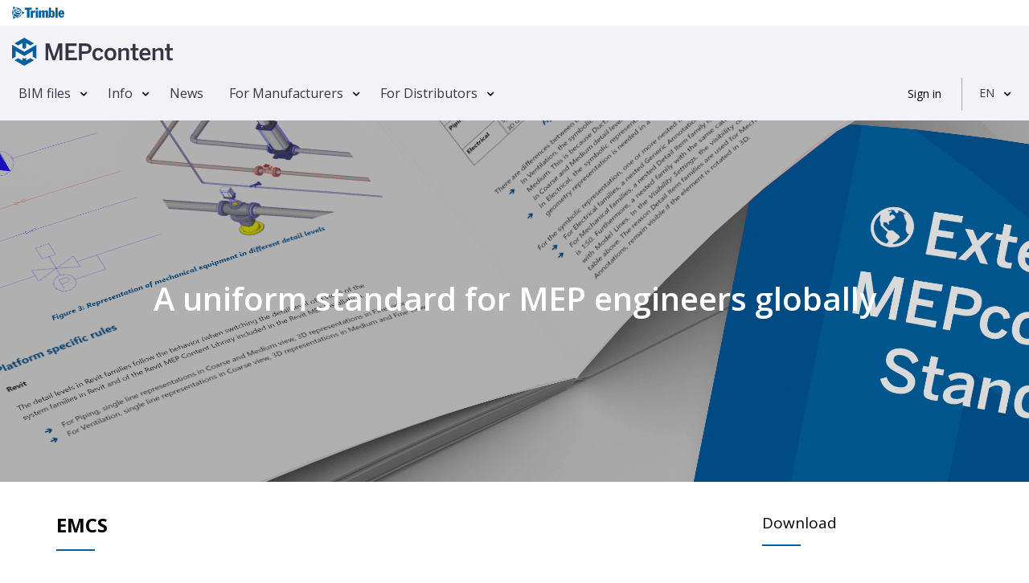

--- FILE ---
content_type: text/html; charset=utf-8
request_url: https://www.mepcontent.com/en/emcs/
body_size: 13042
content:


<!DOCTYPE html>
<!--[if IE 9]> <html lang="en" class="ie9"> <![endif]-->
<!--[if !IE]><!-->
<html lang="en">
<!--<![endif]-->
<head>
   
<meta charset="UTF-8">
<meta name="author" content="MEPcontent team">
<meta name="msapplication-config" content="none">
<meta name="viewport" content="width=device-width, initial-scale=1">



<meta name="description" content="The Extended MEPcontent Standard (EMCS) has been prepared to provide MEP engineers with a clear understanding of the need for high quality and uniform content.">
<meta name="keywords" content="MEP, BIM, family, families, AutoCAD, Revit, rvt, dwg, CAD, content">


      <!-- CanonicalLinkAndHrefLang -->

   <link rel="alternate" hreflang="x-default" href="https://www.mepcontent.com/en/emcs/" />
<link rel="alternate" hreflang="es" href="https://www.mepcontent.com/es/emcs/" />
<link rel="alternate" hreflang="it" href="https://www.mepcontent.com/it/emcs/" />
<link rel="alternate" hreflang="en" href="https://www.mepcontent.com/en/emcs/" />
<link rel="alternate" hreflang="ro" href="https://www.mepcontent.com/ro/emcs/" />
<link rel="alternate" hreflang="nl" href="https://www.mepcontent.com/nl/emcs/" />
<link rel="alternate" hreflang="fr" href="https://www.mepcontent.com/fr/emcs/" />
<link rel="alternate" hreflang="de" href="https://www.mepcontent.com/de/emcs/" />

<link rel="canonical" href="https://www.mepcontent.com/en/emcs/" />

      <!-- end CanonicalLinkAndHrefLang -->



   <title>
      
   Extended MEPcontent Standard for BIM engineers | MEPcontent

   </title>

   <meta http-equiv="X-UA-Compatible" content="IE=Edge" />
   


   <!-- Favicon -->
   <link rel="shortcut icon" type="image/x-icon" href="/Assets/Images/favicon.ico?v=1" />

   <!-- Web Fonts -->
   <link href="https://fonts.googleapis.com/css?family=Open+Sans:300,400,600,700&subset=latin,latin-ext,cyrillic,cyrillic-ext,greek,greek-ext,vietnamese" rel="stylesheet" type="text/css">

   <!-- Theme CSS -->
   <link href="/Assets/theme-css?v=Cn-o09AEOTv44hfyCqXhAQTw4yacHWn4wlHkNAmqyic1" rel="stylesheet"/>



   <!-- Css section -->
   

   <!-- Custom CSS -->
   <link href="/Assets/main-css?v=sk-Z-YbGMci7kKtZBfkVegsIPWaFZgq-b-8MwiK9jvo1" rel="stylesheet"/>


<script src="/Scripts/vwo-js?v=MsVIsFiPd2C0LkZcmF4C34YxEX-P7jZCwTSlVNOqnCM1"></script>

<!-- START GA section -->
<script type="text/javascript" nonce="NNgyrByPW7O6SJMstHYJ">
   ( function( i, s, o, g, r, a, m ) {
      i['GoogleAnalyticsObject'] = r;
      i[r] = i[r] ||
         function() {
            ( i[r].q = i[r].q || [] ).push( arguments );
         }, i[r].l = 1 * new Date();
      a = s.createElement( o ), m = s.getElementsByTagName( o )[0];
      a.async = 1;
      a.src = g;
      m.parentNode.insertBefore( a, m );
   } )( window, document, 'script', '//www.google-analytics.com/analytics.js', 'ga' );

   
       ga( 'create', 'UA-35530196-9', 'auto', { 'allowLinker': true } );
       ga( 'require', 'linker' );
       ga( 'linker:autoLink', ['store.mepcontent.com'] );

   ga( 'set', 'dimension1', 'MEPCONTENT' );
   ga( 'set', 'dimension2', '1.0.0.0' );
   ga( 'set', 'dimension4', 'INT' );
   ga( 'set', 'dimension5', 'EN-EN' );
   ga( 'set', 'dimension6', 'null' );
   ga( 'set', 'dimension7', 'null' );
   ga( 'set', 'userId', 'null' );

   if( '' !== 'null') {
      ga( 'set', 'dimension9', 'null' );
   }

   ga( 'set', 'dimension10', 'null' );
   ga('set', 'dimension11', '0');

   if ('' !== 'null'
      && '' !== 'null'
      && '' !== 'null'
      && '' !== '0') {
      ga('send', 'event', {
         'eventCategory': 'null',
         'eventAction': 'null',
         'eventLabel': 'null',
         'eventValue': '0'
      });
   }

   ga( 'send', 'pageview' );

</script>
<!-- END GA section -->



   <!--OptinMonsterScript-->
   <script type="text/javascript" src="https://a.omappapi.com/app/js/api.min.js" data-account="3012" data-user="20485" async></script>

</head>
<!-- body classes: -->
<!-- "boxed": boxed layout mode e.g. <body class="boxed"> -->
<!-- "pattern-1 ... pattern-9": background patterns for boxed layout mode e.g. <body class="boxed pattern-1"> -->
<!-- "transparent-header": makes the header transparent and pulls the banner to top -->
<!-- "page-loader-1 ... page-loader-6": add a page loader to the page (more info components-page-loaders.html) -->
<body class="no-trans front-page ">



<!-- Google Tag Manager -->
<noscript>
   <iframe src="www.googletagmanager.com/ns.html?id=GTM-57XMS3"
           height="0" width="0" style="display: none; visibility: hidden" title="Google Tag Manager"></iframe>
</noscript>

<script nonce="NNgyrByPW7O6SJMstHYJ">
   (function (d) {
      var o = d.createElement;
      d.createElement = function () {
         var e = o.apply(d, arguments);
         if (e.tagName === 'SCRIPT') {
            e.setAttribute('nonce', 'NNgyrByPW7O6SJMstHYJ');
         }
         return e;
      }
   })(document);
</script>

<script nonce="NNgyrByPW7O6SJMstHYJ">
    var googleTagManager = 'GTM-57XMS3';
    (function (w, d, s, l, i) {
        w[l] = w[l] || []; w[l].push({
            'gtm.start':
                    new Date().getTime(), event: 'gtm.js'
        }); var f = d.getElementsByTagName(s)[0],
        j = d.createElement(s), dl = l != 'dataLayer' ? '&l=' + l : ''; j.async = true; j.src =
        '//www.googletagmanager.com/gtm.js?id=' + i + dl; f.parentNode.insertBefore(j, f);
    })(window, document, 'script', 'dataLayer', '' + googleTagManager + '');
</script>
<!-- End Google Tag Manager -->

   <!-- scrollToTop -->
   <!-- ================ -->
   <div class="scrollToTop circle">
      <em class="icon-up-open-big"></em>
   </div>

   <!-- page wrapper start -->
   <!-- ================ -->
   <div class="page-wrapper">

      <!-- header-container start -->
      <div class="header-container">



         <!-- header start -->
         <!-- classes: -->
         <!-- "fixed": enables fixed navigation mode (sticky menu) e.g. class="header fixed clearfix" -->
         <!-- "dark": dark version of header e.g. class="header dark clearfix" -->
         <!-- "full-width": mandatory class for the full-width menu layout -->
         <!-- "centered": mandatory class for the centered logo layout -->
         <!-- ================ -->
         <header class="header  fixed clearfix">
<div class="col-xs-12">
   <div class="row">
   <!-- classes: -->
   <!-- "onclick": Makes the dropdowns open on click, this the default bootstrap behavior e.g. class="main-navigation onclick" -->
   <!-- "animated": Enables animations on dropdowns opening e.g. class="main-navigation animated" -->
   <!-- "with-dropdown-buttons": Mandatory class that adds extra space, to the main navigation, for the search and cart dropdowns -->
      <div class="main-navigation animated with-dropdown-buttons" id="navbar-main-navigation">
         <div class="header-logo-trimble">
            <div class="container-fluid" id="trimble-logo">
               <div id="trimble-logo">
                  <a href="https://mep.trimble.com" target="_blank">
                     <figure>
                        <img src="/Assets/Images/trimble_logo_menu.svg" alt="Trimble logo">
                     </figure>
                  </a>
               </div>
            </div>
         </div>

         <div class="container-fluid">
            <nav class="navbar navbar-default" role="navigation" id="navbar-main">
               <!-- logo -->
                  <div id="logo" class="header-logo pull-left new-line mr-20 mr-10">
                     <a href="/en/">
                        <figure>
                           <img src="/Assets/Images/Logo-MEPcontent-RGB-Full-Horizontal.svg" alt="MEPcontent logo" class="mt-8" />
                        </figure>
                     </a>
                  </div>
               <!-- Toggle get grouped for better mobile display -->
               <div class="navbar-header">
                  <button type="button" class="pull-left navbar-toggle" data-toggle="collapse" data-target="#navbar-collapse-1">
                     <span class="sr-only">Toggle navigation</span>
                     <span class="icon-bar"></span>
                     <span class="icon-bar"></span>
                     <span class="icon-bar"></span>
                  </button>
               </div>

               <!-- Collect the nav links, forms, and other content for toggling -->
               <div class="collapse navbar-collapse" id="navbar-collapse-1">


<!-- main-menu -->
<ul class="nav navbar-nav ">


<li class="dropdown menu-item">
    <a class=dropdown-toggle data-toggle=dropdown href="/en/bim-files/" >BIM files</a>

        <ul class="dropdown-menu">


<li class=" ">
      <a  href="/en/bim-files/" >
         View all files
      </a>


</li>

<li class=" ">
      <a  href="/en/categories/" >
         Categories
      </a>


</li>

<li class=" ">
      <a  href="/en/manufacturers/" >
         Manufacturers
      </a>


</li>

<li class=" ">
      <a  href="/en/missingcontent/" >
         Request content
      </a>


</li>

<li class=" ">
      <a  href="/en/apps/" >
         Manufacturer Apps
      </a>


</li>
        </ul>
</li>

<li class="dropdown menu-item">
    <a class=dropdown-toggle data-toggle=dropdown href="/en/about/" >Info</a>

        <ul class="dropdown-menu">


<li class=" ">
      <a  href="/en/about/" >
         MEPcontent
      </a>


</li>

<li class=" ">
      <a  href="/en/bim/" >
         BIM
      </a>


</li>

<li class=" ">
      <a  href="/en/emcs/" >
         EMCS
      </a>


</li>

<li class=" ">
      <a  href="/en/video/" >
         Videos
      </a>


</li>

<li class=" ">
      <a  href="/en/faq/" >
         FAQ
      </a>


</li>

<li class=" ">
      <a  href="/en/contact/" >
         Contact
      </a>


</li>
        </ul>
</li>

<li class=" menu-item">
    <a  href="/en/news/" >News</a>

</li>

<li class="dropdown menu-item">
    <a class=dropdown-toggle data-toggle=dropdown href="/en/for-manufacturers/" >For Manufacturers</a>

        <ul class="dropdown-menu">


<li class=" ">
      <a  href="/en/for-manufacturers/" >
         For Manufacturers
      </a>


</li>

<li class=" ">
      <a  href="/en/for-manufacturers/" >
         MEPcontent Service
      </a>


</li>
        </ul>
</li>

<li class="dropdown menu-item">
    <a class=dropdown-toggle data-toggle=dropdown href="/en/for-distributors/" >For Distributors</a>

        <ul class="dropdown-menu">


<li class=" ">
      <a  href="/en/for-distributors/" >
         Distributor One
      </a>


</li>
        </ul>
</li>
</ul>
<!-- main-menu end -->
               </div>



   <div class="header-dropdown-buttons">
      <div id="user-login" data-auth-exp="" data-refresh-token-url="/refreshtoken/">


<div class="visible-xs-header pull-right sign-in-container">
    <a href="/login/?returnUrl=https%3A%2F%2Fwww.mepcontent.com%2Fen%2Femcs%2F"
       class="login-button login-xs-link">
       Sign in
    </a>
</div>
<div class="hidden-xs-header sign-in-container">
    <a href="/login/?returnUrl=https%3A%2F%2Fwww.mepcontent.com%2Fen%2Femcs%2F"
       class="login-button">
       Sign in
    </a>
</div>
      </div>
      <div class="dividing-line"></div>
      <div id="language-control-box">
         <ul class="nav navbar-nav">
            <li class="dropdown" id="languageDropDown" data-language-update-url="/en/user/updatelanguage/">
<!-- Language dropdown -->

<a class="dropdown-toggle" data-toggle="dropdown" href="#">EN</a>
<ul class="dropdown-menu dropdown-animation">
   <li>
      <div class="list-group margin-clear">
            <a href="/de/emcs/" data-language-code="DE-DE" class="pl-10 list-group-item ">
               <span class="item-name">Deutsch</span>
            </a>
            <a href="/en/emcs/" data-language-code="EN-EN" class="pl-10 list-group-item active">
               <span class="item-name">English</span>
            </a>
            <a href="/es/emcs/" data-language-code="ES-ES" class="pl-10 list-group-item ">
               <span class="item-name">Espa&#241;ol</span>
            </a>
            <a href="/fr/emcs/" data-language-code="FR-FR" class="pl-10 list-group-item ">
               <span class="item-name">Fran&#231;ais</span>
            </a>
            <a href="/it/emcs/" data-language-code="IT-IT" class="pl-10 list-group-item ">
               <span class="item-name">Italiano</span>
            </a>
            <a href="/nl/emcs/" data-language-code="NL-NL" class="pl-10 list-group-item ">
               <span class="item-name">Nederlands</span>
            </a>
            <a href="/ro/emcs/" data-language-code="RO-RO" class="pl-10 list-group-item ">
               <span class="item-name">Rom&#226;nă</span>
            </a>
      </div>
   </li>
</ul>
            </li>
         </ul>
      </div>
   </div>
            </nav>
         </div>
      </div>
   </div>
</div>
         </header>
         <!-- header end -->
      </div>
      <!-- header-container end -->

      <input name="__RequestVerificationToken" type="hidden" value="TBKVHKsO1Ty2hmMs9MsLVNf_ixkmrtHv-NWnYaWP0gMJQJUEU7IsMH9O-7_U2S98ZSaKVfAB12WcFRRqoBE9KdS762Dpa5HzKAxg27OagNE1" />

      


<!-- section banner start -->
<div class="banner clearfix">
    <!-- slideshow start -->
    <!-- ================ -->
    <div class="slideshow">

        <!-- slider revolution start -->
        <!-- ================ -->
        <div class="slider-banner-container">
            <div class="slider-banner-fullwidth">
                <ul class="slides">
                    <!-- slide start -->
<!-- ================ -->
<li data-transition="fade" data-slotamount="1" data-masterspeed="500" data-saveperformance="on" data-title="">

   <!-- main image -->
   <img src="/Assets/Images/banners/about-emcs.jpg" alt="slidebg1" data-bgposition="center center" data-bgrepeat="no-repeat" data-bgfit="cover">


      <!-- LAYER NR. 1 -->
      <h1 class="tp-caption sfb fadeout font-white text-center"
          data-x="center"
          data-y="178"
          data-speed="500"
          data-start="1000"
          data-easing="easeOutQuad">
         A uniform standard for MEP engineers globally
      </h1>
      <!-- LAYER NR. 3 -->
      <h2 class="tp-caption sfb fadeout hidden-xs font-white text-center"
          data-x="center"
          data-y="120"
          data-speed="500"
          data-start="1300"
          data-easing="easeOutQuad"
          data-endspeed="600">
         
         <br/>
         
      </h2>
</li>

<!-- slide end -->;
                </ul>
                <div class="tp-bannertimer"></div>
            </div>
        </div>
        <!-- slider revolution end -->
    </div>
    <!-- slideshow end -->
</div>
<!-- banner end -->

<!-- section banner end -->

<section class="pv-40">
   <div class="container">
      <div class="row">
         <div class="col-md-9">
            <h1 class="page-title">EMCS</h1>
            <div class="trimble-blue-separator-2"></div>

            <p>
               The Extended MEPcontent Standard (EMCS) has been prepared by Trimble to provide MEP engineers and contractors all around the world with a clear understanding of the need for high quality and uniform content, i.e. graphical article information like it is offered on this content platform in close cooperation with leading Building Product Manufacturers. The document also represents MEPcontent’s vision for the future. Preparing the best content for MEP projects still has a long way to go, especially because the leading BIM platform Revit is still evolving and market adoption is spreading. We want to share our knowledge on MEP and content for MEP because we know that MEP is a dedicated business that deserves its own standard, and that this should be done on a global level, reflecting the current state of our industry in which boundaries between countries fade away. Leading to a more universal approach of high quality BIM content.<br /><br />We believe EMCS itself can still be improved. Therefore you, the readers of this page and the related PDF document, are invited to provide us with feedback – together we can reach our common goal: delivering better building services by means of the best content available in the world. We value transparency so we want to be completely clear and open on the way we work. Your openness and willingness to contribute to this document are greatly appreciated. Contact us at +31 172 630023 or <a class="underline color-blue" href="mailto:info@mepcontent.com" >info@mepcontent.com</a>.<br /><br />See also our <a class="underline color-blue" href="/Faq" >FAQ’s</a> about EMCS.
            </p>

            <p>
               Version: 5.0<br/>
               Last update: 09-03-2023
            </p>
         </div>

         <div class="col-md-3">
            <h3 class="title">Download</h3>
            <div class="trimble-blue-separator-2"></div>
<form action="/en/emcs/download/" data-async="true" method="post" role="form"><input name="__RequestVerificationToken" type="hidden" value="4MEs1JfuS_3cLCKncd5VNy7hnqFXXot-hHD1OPyNsnifUoQrNXH16Z81eAmEtxPApL611TdEJhy_X8G3vwYnFMqAtVfuxcAx9mVxQVVIkVE1" />    <div>

        <input data-val="true" data-val-mcrequired="The field is required." id="FileHash" name="FileHash" type="hidden" value="2e678a8de4874bcab6153481a79ae53f" />
        <div>
            <input type="submit" class="btn btn-default" value="Download" data-loading-text="Loading..."/>
        </div>
    </div>
</form>
         </div>

      </div>
   </div>
</section>


<script type="application/ld+json">
   {
   "@context": "http://schema.org/",
   "@type": "DigitalDocument",
   "name": "EMCS",
   "headline": "EMCS",
       "image": {"@type": "ImageObject","contentUrl": "","url": ""},
   "url": "https://www.mepcontent.com/en/emcs/",
   "description": "The Extended MEPcontent Standard (EMCS) has been prepared by Trimble to provide MEP engineers and contractors all around the world with a clear understanding of the need for high quality and uniform content, i.e. graphical article information like it is offered on this content platform in close cooperation with leading Building Product Manufacturers. The document also represents MEPcontent s vision for the future. Preparing the best content for MEP projects still has a long way to go, especially because the leading BIM platform Revit is still evolving and market adoption is spreading. We want to share our knowledge on MEP and content for MEP because we know that MEP is a dedicated business that deserves its own standard, and that this should be done on a global level, reflecting the current state of our industry in which boundaries between countries fade away. Leading to a more universal approach of high quality BIM content.  We believe EMCS itself can still be improved. Therefore you, the readers of this page and the related PDF document, are invited to provide us with feedback   together we can reach our common goal: delivering better building services by means of the best content available in the world. We value transparency so we want to be completely clear and open on the way we work. Your openness and willingness to contribute to this document are greatly appreciated. Contact us at +31 172 630023 or [a href=&quot;mailto:info@mepcontent.com&quot;]info@mepcontent.com[/a].  See also our [a href=&quot;/Faq&quot;]FAQ s[/a] about EMCS.",
   "creator": {

      "@type": "Organization",
      "name": "mepcontent.com",
      "description": "MEPcontent is the content library for every MEP engineer. On this site you will find up-to-date graphic and parametric product information that is ready to use in any BIM process.",
      "url": "https://www.mepcontent.com",
      "logo": {
         "@type": "ImageObject",
         "contentUrl": "https://www.mepcontent.com/Assets/Images/mepcontent_logo.svg",
         "url": "https://www.mepcontent.com/Assets/Images/mepcontent_logo.svg"
      },
      "sameAs": ["https://www.facebook.com/MEPcontent","https://www.linkedin.com/company/mepcontent-eu"],
      "brand":{
         "@type": "Brand",
         "name": "Stabiplan",
         "url": "https://www.stabiplan.com",
         "logo": "https://www.stabiplan.com/themes/stabiplan/images/logo.png",
         "sameAs": ["https://www.facebook.com/stabiplanromania/","https://www.facebook.com/stabiplan","https://www.instagram.com/stabiplan/","https://www.linkedin.com/company/stabiplan","https://www.linkedin.com/company/stabiplan-france","https://www.linkedin.com/company/stabiplan-romania"]



  
      }
   },
   "sameAS": "https://www.mepcontent.com/en/faq/?selectedItem=28"
   }
</script>


   </div>
   <!-- footer top end -->
   <!-- footer start (Add<,,> "dark" class to #footer in order to enable dark footer) -->
   <!-- ================ -->
   <footer id="footer" class="clearfix dark">
<!-- .footer start -->
<!-- ================ -->
<div class="footer">
  <div class="container">
    <div class="footer-inner">
      <div class="row">

        <div class="col-md-4">
          <div class="footer-content">
            <h4 class="title">
              Contact
            </h4>
            <div class="separator-2"></div>

<ul class="list-icons">
    <li>
        <div class="row">
            <div class="col-xs-1 col-md-1">
                <em class="fa fa-home"></em>
            </div>
            <address class="col-xs-10 col-md-10 pl-10 margin-clear" data-lon="4.738733" data-lat="52.088571">
                Sloep 1<br/>
                2411 CD &nbsp; Bodegraven<br/>
                Netherlands
            </address>
        </div>
    </li>
    <li>
        <div class="row">
            <div class="col-xs-1 col-md-1">
                <em class="fa fa-phone pr-5"></em>
            </div>
            <div class="col-xs-10 col-md-10 pl-10">
                +31 172 63 00 29
            </div>
        </div>
    </li>
    <li>
        <div class="row">
            <div class="col-xs-1 col-md-1">
                <a href="mailto:vasb@zrcpbagrag.pbz" class="un-obfuscate text-default">
                    <em class="fa fa-envelope pr-5"></em>
                </a>
            </div>
            <div class="col-xs-10 col-md-10 pl-10">
                <a href="mailto:vasb@zrcpbagrag.pbz" class="un-obfuscate text-default"> info@mepcontent.com </a>
            </div>
        </div>
    </li>
</ul>

            <h4 class="title mt-40">
              Social
            </h4>
            <div class="separator-2"></div>

<ul class="social-links circle animated-effect-1 mb-40">
   <li class="facebook">
      <a target="_blank" href="http://www.facebook.com/MEPcontent" rel="noopener noreferrer">
         <em class="fa fa-facebook"></em>
      </a>
   </li>
   <li class="twitter">
      <a target="_blank" href="https://twitter.com/MEPcontent_com" rel="noopener noreferrer">
         <em class="fa fa-twitter"></em>
      </a>
   </li>
   <li class="linkedin">
      <a target="_blank" href="http://www.linkedin.com/company/mepcontent-eu" rel="noopener noreferrer">
         <em class="fa fa-linkedin"></em>
      </a>
   </li>
   <li class="youtube">
      <a target="_blank" href="https://www.youtube.com/channel/UC08yofXMgHA463tXCtV9EgQ" rel="noopener noreferrer">
         <em class="fa fa-youtube-play"></em>
      </a>
   </li>
   <li class="rss">
      <a target="_blank" rel="noopener" href="/en/home/feedwithimage/">
         <em class="fa fa-rss"></em>
      </a>
   </li>
</ul>

          </div>
        </div>
        
        
        


<div class="col-md-4">
   <div class="footer-content">
      <h4 class="title">
         For BIM engineers
      </h4>
      <div class="separator-2"></div>
      <div class="footer-content-item">
         <a href="/en/bim-files/">BIM files</a>
      </div>
     <div class="footer-content-item">
         <a href="/en/news/">News</a>
      </div>
      <div class="footer-content-item">
         <a href="/en/apps/">Apps</a>
      </div>
      <div class="footer-content-item">
         <a href="/register/?returnUrl=https%3A%2F%2Fwww.mepcontent.com%2Fen%2Femcs%2F">
            Join the community now
         </a>
      </div>
   </div>
</div>

<div class="col-md-4">
  <div class="footer-content">
    <h4 class="title">
      For Manufacturers
    </h4>
    <div class="separator-2"></div>
    <div class="footer-content-item">
      <a href="/en/for-manufacturers/">Our services</a>
    </div>
    <div class="footer-content-item">
      <a href="/en/contact/">Contact us</a>
    </div>
  </div>
</div>

        
        
      </div>
    </div>

    <div class="separator mb-0"></div>
<div class="subfooter">
  <div class="subfooter-inner">
    <div class="row">
      <div class="col-md-3 col-xs-12 pt-10">
        <a href="https://mep.trimble.com" target="_blank" rel="noopener noreferrer">
          <svg xmlns="http://www.w3.org/2000/svg" width="100" height="24"><defs><clipPath id="a"><path fill="none" d="M0 0h100v24H0z" /></clipPath></defs><g fill="#fff" data-name="Layer 1"><path d="M24.253 2.42h13.395v3.659h-4.296v15.218h-4.804V6.079h-4.295V2.42z" /><path d="M35.689 7.988h4.243v2.014h.054c.532-1.671 2.453-2.333 4.162-2.333v4.349a5.13 5.13 0 0 0-1.762-.371 2.384 2.384 0 0 0-2.375 1.034v8.616h-4.322V7.988zM45.285 7.988h4.323v13.309h-4.323V7.988zM51.07 7.988h4.323v1.776h.053a4.509 4.509 0 0 1 3.817-2.095 2.534 2.534 0 0 1 2.694 2.095h.052a4.51 4.51 0 0 1 3.817-2.095 2.699 2.699 0 0 1 3.014 2.837v10.791h-4.322v-9.412c0-.714-.24-1.191-1.04-1.191a1.362 1.362 0 0 0-1.12.555l-.243.317v9.731h-4.321v-9.412c0-.714-.24-1.191-1.04-1.191a1.373 1.373 0 0 0-1.123.555l-.238.317v9.731H51.07V7.988zM74.617 17.03a1.436 1.436 0 0 0 1.413 1.722c1.2 0 1.36-1.194 1.36-3.659v-1.006c0-2.652 0-4.033-1.33-4.033a1.931 1.931 0 0 0-1.202.533l-.242.235v6.208zM70.291 2.42h4.325v6.336h.055a3.991 3.991 0 0 1 2.611-1.087c2.992 0 4.59 2.97 4.59 6.814 0 3.048-1.279 6.972-4.907 6.972a4.116 4.116 0 0 1-3.63-2.068l-.802 1.91h-2.242V2.42zM83 2.42h4.323v18.877H83V2.42zM95.997 12.652c-.025-1.246-.131-2.679-1.627-2.679-1.226 0-1.6 1.433-1.6 2.68zm-3.226 2.544c0 1.17.237 3.157 1.948 3.157a2.285 2.285 0 0 0 2.186-1.83l2.908 1.058a5.51 5.51 0 0 1-5.363 3.635c-4.136 0-6.003-3.314-6.003-6.997 0-3.768 1.975-6.95 5.95-6.95 4.163 0 5.603 3.555 5.603 7.026v.9zM45.274 2.337h4.334v3.829h-4.334V2.337zM15.559 16.635a2.956 2.956 0 0 1-.266.79.596.596 0 0 0-.065.253c-.183.18-.313.29-.35.32a8.243 8.243 0 0 1-5.588 2.01l-1.851.997a9.516 9.516 0 0 0 4.82-.196 9.272 9.272 0 0 0 3.402-1.88 9.372 9.372 0 0 0 2.217-2.805 10.327 10.327 0 0 0 .428-.967l-2.747 1.478z" /><g clip-path="url(#a)"><path d="M9.067 3.646l.2-.005c.123-.003.245-.002.368 0a4.392 4.392 0 0 0-.626.199l1.654.89a4.71 4.71 0 0 1 3.478 1.456c-.201.018-.41.047-.622.08l2.8 1.508-.016-.092a1.318 1.318 0 0 1 .297.244l1.862 1.001c-.023-.07-.042-.139-.065-.21a.638.638 0 0 0-.056-.115c-.019-.059-.037-.118-.058-.177a8.66 8.66 0 0 0-2.87-3.877.58.58 0 0 0-.122-.133 9.436 9.436 0 0 0-5.042-1.964l-.159-.007a8.636 8.636 0 0 0-1.846.05l-.11.018a7.973 7.973 0 0 0-.677.121c-.167.038-.322.078-.47.118l1.723.928c.119-.012.238-.026.357-.033zM1.814 14.878a8.557 8.557 0 0 1-.496-1.787 9.42 9.42 0 0 1-.095-1.5 5.36 5.36 0 0 1 .066-.83 8.285 8.285 0 0 1 .585-2.118V6.206a8.895 8.895 0 0 0-.826 1.318 9.482 9.482 0 0 0-.966 3.042A6.578 6.578 0 0 0 0 11.604a10.216 10.216 0 0 0 .104 1.629 9.533 9.533 0 0 0 .69 2.364 9.93 9.93 0 0 0 .858 1.537.584.584 0 0 0 .095.132c.04.056.085.113.127.17V14.73l-.06.147z" /></g><path d="M15.87 10.466a3.704 3.704 0 0 1-.406.533 12.53 12.53 0 0 1 1.052 2.508c.094-.124.187-.25.27-.384a4.91 4.91 0 0 0 .375-4.193.618.618 0 0 1-.083-.152c-.044-.127-.1-.25-.153-.372a.613.613 0 0 1-.137-.193 1.064 1.064 0 0 0-.188-.287l-.28-.152a3.695 3.695 0 0 1-.45 2.692zM8.453 3.702a.593.593 0 0 1-.086.003 6.559 6.559 0 0 0-1.168.277 7.951 7.951 0 0 1 .969.297 4.18 4.18 0 0 1 .84-.44l-.298-.16c-.086.008-.172.011-.257.023zM18.305 15.157l5.866-3.156-5.709-3.074a9.222 9.222 0 0 1-.156 6.23zM10.237 4.763a3.566 3.566 0 0 0-.675.16 13.758 13.758 0 0 1 2.39 1.714 11.625 11.625 0 0 1 1.567-.37L10.663 4.73a3.836 3.836 0 0 0-.426.033zM13.008 16.72a9.81 9.81 0 0 1-8.718-3.58 6.816 6.816 0 0 0-1.471 2.62 2.18 2.18 0 0 0-.05.839c.131.18.275.363.443.562a8.232 8.232 0 0 0 3.948 2.525 8.349 8.349 0 0 0 2.13.323l6.269-3.374a4.279 4.279 0 0 0 .08-.785 7.35 7.35 0 0 1-2.63.87zM4.456 11.156a19.277 19.277 0 0 1 2.518-2.053 4.76 4.76 0 0 1-.167-.404v-.002a3.79 3.79 0 0 1 .287-3.3c.036-.059.078-.11.116-.166a4.482 4.482 0 0 0-1.86-.183 4.668 4.668 0 0 0-.883 1.042 4.614 4.614 0 0 0-.677 2.436 5.592 5.592 0 0 0 .331 1.86 6.62 6.62 0 0 0 .335.77zM7.961 8.297c.017.046.038.09.056.135a19.5 19.5 0 0 1 2.613-1.318A11.59 11.59 0 0 0 8.395 5.69a2.467 2.467 0 0 0-.257.34 2.608 2.608 0 0 0-.177 2.267v.002zM12.728 11.098a3.292 3.292 0 0 0 1.138-.37 15.26 15.26 0 0 0-2.213-2.708c-.146.053-.292.108-.44.169A17.695 17.695 0 0 0 8.65 9.482a4.658 4.658 0 0 0 4.078 1.616zM4.617 3.744a9.479 9.479 0 0 1 2.37-.993L1.874 0v6.206a9.438 9.438 0 0 1 2.743-2.462zM14.826 9.833a2.606 2.606 0 0 0 .178-2.27c-.025-.07-.055-.137-.084-.204a7.681 7.681 0 0 0-1.947.255 16.589 16.589 0 0 1 1.817 2.27c.012-.017.026-.033.036-.051z" /><path d="M12.84 15.518a5.927 5.927 0 0 0 2.65-1.022 10.717 10.717 0 0 0-1.013-2.716 4.524 4.524 0 0 1-1.58.521 5.941 5.941 0 0 1-5.267-2.156 18.32 18.32 0 0 0-2.508 2.084 8.517 8.517 0 0 0 7.717 3.289zM3.572 12.09a7.775 7.775 0 0 1-.604-1.301 6.418 6.418 0 0 1-.225-3.709 7.668 7.668 0 0 0-.603.99v.001c-.104.203-.188.39-.266.572v6.088a9.64 9.64 0 0 1 1.698-2.64zM17.215 14.582c-.125.142-.259.277-.397.406q.025.228.037.449a8.661 8.661 0 0 0 .36-.855zM2.275 17.94c-.147-.174-.277-.34-.4-.505V24l5.564-2.995a10.261 10.261 0 0 1-.618-.152 9.495 9.495 0 0 1-4.546-2.912z" /></g></svg>
        </a>
      </div>

      <div class="col-md-6 col-xs-12">
        <p class="text-center">
          Copyright &copy;2012 - 2026 - <a target="_blank" href="https://mep.trimble.com" rel="noopener noreferrer">Trimble Europe BV</a>. All rights reserved.
        </p>
        <div class="text-center mt-5" id="footerActions">
          <a href="#" class="bootbox-dialog" data-title="Disclaimer" data-template-url="/Contact/GetDisclaimer">Disclaimer</a>
          -
          <a href="https://www.trimble.com/Corporate/Privacy.aspx" target="_blank">Privacy policy</a>
          -
          <a href="/en/CookiePolicy" target="_blank">Cookies Policy</a>
          -
          <a href="https://www.trimble.com/Support/Terms_of_Sale.aspx" target="_blank">Terms and conditions</a>

        </div>
        <div class="col-md-3 col-xs-12"> </div>
      </div>
    </div>
  </div>
</div>
    </div>
  </div>
<!-- .footer end -->
   </footer>
   <!-- footer end -->
   <!-- structured data for robots start-->
<script type="application/ld+json">
{
  "@context":"http://schema.org",

      "@type": "Organization",
      "name": "mepcontent.com",
      "description": "MEPcontent is the content library for every MEP engineer. On this site you will find up-to-date graphic and parametric product information that is ready to use in any BIM process.",
      "url": "https://www.mepcontent.com",
      "logo": {
         "@type": "ImageObject",
         "contentUrl": "https://www.mepcontent.com/Assets/Images/mepcontent_logo.svg",
         "url": "https://www.mepcontent.com/Assets/Images/mepcontent_logo.svg"
      },
      "sameAs": ["https://www.facebook.com/MEPcontent","https://www.linkedin.com/company/mepcontent-eu"],
      "brand":{
         "@type": "Brand",
         "name": "Stabiplan",
         "url": "https://www.stabiplan.com",
         "logo": "https://www.stabiplan.com/themes/stabiplan/images/logo.png",
         "sameAs": ["https://www.facebook.com/stabiplanromania/","https://www.facebook.com/stabiplan","https://www.instagram.com/stabiplan/","https://www.linkedin.com/company/stabiplan","https://www.linkedin.com/company/stabiplan-france","https://www.linkedin.com/company/stabiplan-romania"]



  
      },
  "address":[
      {
          "@type":"PostalAddress",
          "areaServed":"NL",
          "streetAddress":"Sloep 1",
          "addressLocality":"Bodegraven",
          "postalCode":"2411 CD",
          "addressCountry":"NL"
      }
  ],
  "contactPoint":[
      {
          "@type":"ContactPoint",
          "name":"Stabiplan",
          "telephone":"+31 172 63 00 29",
          "faxNumber":"+31 172 65 02 54",
          "email":"info@mepcontent.com",
          "url":"https://www.mepcontent.com/Contact/Index",
          "areaServed":"NL",
          "availableLanguage":[
          "English",
          "Dutch"
          ],
          "contactType":"customer service"
      }
  ]
}
</script>
   <!-- structured data for robots end -->
   <!-- cookie info start-->
<!-- OneTrust Cookies Consent Notice start -->
<script src="https://optanon.blob.core.windows.net/consent/c98ddba7-788b-48bb-b166-38f60b3b18e4.js" type="text/javascript" nonce="NNgyrByPW7O6SJMstHYJ" charset="UTF-8"></script>
<script type="text/javascript" nonce="NNgyrByPW7O6SJMstHYJ">
   function OptanonWrapper() { }
</script>
<!-- OneTrust Cookies Consent Notice end -->
   <!-- cookie info end -->
   <!-- page-wrapper end -->
   <!-- JavaScript files placed at the end of the document so the pages load faster -->
   <!-- ================================================== -->
   <!-- Theme plugins + scripts -->
   <script type="text/javascript" src="/Scripts/all-js?v=gKHDpKGjaXOKpOxpBTrCBlS9Um5vSHJREfIQ7ftNt-Y1" defer></script>


   


</body>
</html>